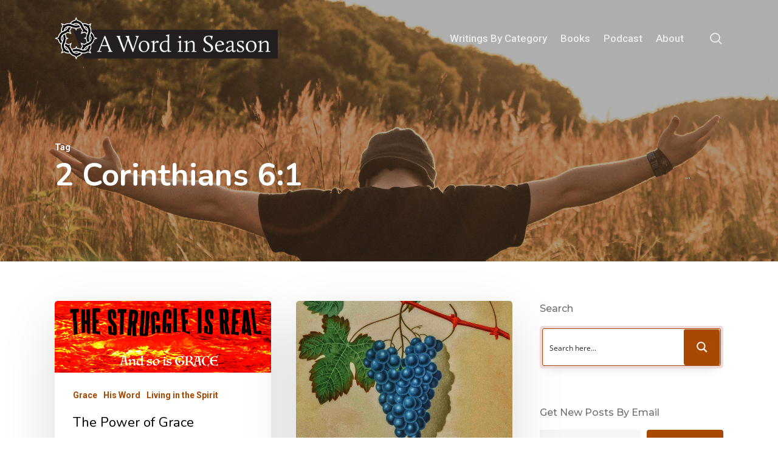

--- FILE ---
content_type: text/css
request_url: https://aword.info/wp-content/cache/asp/style.basic-ho-is-po-no-da-se-co-au-se-is.css?mq=4tyEoz
body_size: 4142
content:
.asp_r .item{.price{--regular-price-color:#666;--sale_price_color:#666;color:var(--regular-price-color);del{opacity:.5;display:inline-block;text-decoration:line-through;color:var(--regular-price-color)}ins{margin-left:.5em;text-decoration:none;font-weight:700;display:inline-block;color:var(--sale_price_color)}}.stock{.quantity{color:#666}.out-of-stock{color:#a00}.on-backorder{color:#eaa600}.in-stock{color:#7ad03a}}.add-to-cart-container{display:flex;flex-wrap:wrap;align-items:center;position:relative;z-index:10;width:100%;margin:12px 0;.add-to-cart-quantity{padding:8px 0 8px 8px;background:#eaeaea;width:32px;border-radius:4px 0 0 4px;height:18px;min-height:unset;display:inline-block;font-size:13px;line-height:normal}.add-to-cart-button{padding:8px;border-radius:4px;background:#6246d7;color:white;height:18px;min-height:unset;display:block;text-align:center;min-width:90px;font-size:13px;line-height:normal;&.add-to-cart-variable{border-radius:4px}&.loading{content:url("data:image/svg+xml,%3Csvg width='38' height='38' viewBox='0 0 38 38' xmlns='http://www.w3.org/2000/svg' stroke='%23fff'%3E%3Cg fill='none' fill-rule='evenodd'%3E%3Cg transform='translate(1 1)' stroke-width='2'%3E%3Ccircle stroke-opacity='.5' cx='18' cy='18' r='18'/%3E%3Cpath d='M36 18c0-9.94-8.06-18-18-18'%3E%3CanimateTransform attributeName='transform' type='rotate' from='0 18 18' to='360 18 18' dur='1s' repeatCount='indefinite'/%3E%3C/path%3E%3C/g%3E%3C/g%3E%3C/svg%3E")}}a.added_to_cart{flex-basis:100%;margin-top:8px}}.add-to-cart-container:has(.add-to-cart-quantity){.add-to-cart-button{border-radius:0 4px 4px 0}}.sale-badge{--font-size:14px;--font-color:white;--background-color:#6246d7;position:absolute;top:12px;right:12px;padding:6px 12px;font-size:var(--font-size);color:var(--font-color);background:var(--background-color);box-shadow:0 0 6px -3px rgb(0,0,0);&.sale-badge-capsule{border-radius:50px}&.sale-badge-round{border-radius:3px}&.sale-badge-top-left{right:unset;left:12px}&.sale-badge-bottom-left{right:unset;top:unset;bottom:12px;left:12px}&.sale-badge-bottom-right{top:unset;bottom:12px}}}.asp_r .item{.asp__af-tt-container{position:relative;z-index:2;.asp__af-tt-link{transition:opacity 0.2s;&:hover{opacity:0.7}}}.average-rating{--percent:0;--color:#2EA3F2;--bg-color:rgba(0,0,0,0.2);--size:17px;position:relative;appearance:none;width:auto;display:inline-block;vertical-align:baseline;font-size:var(--size);line-height:calc(var(--size) - 15%);color:var(--bg-color);background:linear-gradient(90deg,var(--color) var(--percent),var(--bg-color) var(--percent));-webkit-background-clip:text;-webkit-text-fill-color:transparent}}@keyframes aspAnFadeIn{0%{opacity:0}50%{opacity:0.6}100%{opacity:1}}@-webkit-keyframes aspAnFadeIn{0%{opacity:0}50%{opacity:0.6}100%{opacity:1}}@keyframes aspAnFadeOut{0%{opacity:1}50%{opacity:0.6}100%{opacity:0}}@-webkit-keyframes aspAnFadeOut{0%{opacity:1}50%{opacity:0.6}100%{opacity:0}}@keyframes aspAnFadeInDrop{0%{opacity:0;transform:translate(0,-50px)}100%{opacity:1;transform:translate(0,0)}}@-webkit-keyframes aspAnFadeInDrop{0%{opacity:0;transform:translate(0,-50px);-webkit-transform:translate(0,-50px)}100%{opacity:1;transform:translate(0,0);-webkit-transform:translate(0,0)}}@keyframes aspAnFadeOutDrop{0%{opacity:1;transform:translate(0,0);-webkit-transform:translate(0,0)}100%{opacity:0;transform:translate(0,-50px);-webkit-transform:translate(0,-50px)}}@-webkit-keyframes aspAnFadeOutDrop{0%{opacity:1;transform:translate(0,0);-webkit-transform:translate(0,0)}100%{opacity:0;transform:translate(0,-50px);-webkit-transform:translate(0,-50px)}}div.ajaxsearchpro.asp_an_fadeIn,div.ajaxsearchpro.asp_an_fadeOut,div.ajaxsearchpro.asp_an_fadeInDrop,div.ajaxsearchpro.asp_an_fadeOutDrop{-webkit-animation-duration:100ms;animation-duration:100ms;-webkit-animation-fill-mode:forwards;animation-fill-mode:forwards}.asp_an_fadeIn,div.ajaxsearchpro.asp_an_fadeIn{animation-name:aspAnFadeIn;-webkit-animation-name:aspAnFadeIn}.asp_an_fadeOut,div.ajaxsearchpro.asp_an_fadeOut{animation-name:aspAnFadeOut;-webkit-animation-name:aspAnFadeOut}div.ajaxsearchpro.asp_an_fadeInDrop{animation-name:aspAnFadeInDrop;-webkit-animation-name:aspAnFadeInDrop}div.ajaxsearchpro.asp_an_fadeOutDrop{animation-name:aspAnFadeOutDrop;-webkit-animation-name:aspAnFadeOutDrop}div.ajaxsearchpro.asp_main_container{transition:width 130ms linear;-webkit-transition:width 130ms linear}asp_w_container,div.asp_w.ajaxsearchpro,div.asp_w.asp_r,div.asp_w.asp_s,div.asp_w.asp_sb,div.asp_w.asp_sb *{-webkit-box-sizing:content-box;-moz-box-sizing:content-box;-ms-box-sizing:content-box;-o-box-sizing:content-box;box-sizing:content-box;padding:0;margin:0;border:0;border-radius:0;text-transform:none;text-shadow:none;box-shadow:none;text-decoration:none;text-align:left;text-indent:initial;letter-spacing:normal;font-display:swap}div.asp_w_container div[id*=__original__]{display:none !important}div.asp_w.ajaxsearchpro{-webkit-box-sizing:border-box;-moz-box-sizing:border-box;-ms-box-sizing:border-box;-o-box-sizing:border-box;box-sizing:border-box}div.asp_w.asp_r,div.asp_w.asp_r *{-webkit-touch-callout:none;-webkit-user-select:none;-khtml-user-select:none;-moz-user-select:none;-ms-user-select:none;user-select:none}div.asp_w.ajaxsearchpro input[type=text]::-ms-clear{display:none;width :0;height:0}div.asp_w.ajaxsearchpro input[type=text]::-ms-reveal{display:none;width :0;height:0}div.asp_w.ajaxsearchpro input[type="search"]::-webkit-search-decoration,div.asp_w.ajaxsearchpro input[type="search"]::-webkit-search-cancel-button,div.asp_w.ajaxsearchpro input[type="search"]::-webkit-search-results-button,div.asp_w.ajaxsearchpro input[type="search"]::-webkit-search-results-decoration{display:none}div.asp_w.ajaxsearchpro input[type="search"]{appearance:auto !important;-webkit-appearance:none !important}.clear{clear:both}.asp_clear{display:block !important;clear:both !important;margin:0 !important;padding:0 !important;width:auto !important;height:0 !important}.hiddend{display:none !important}div.asp_w.ajaxsearchpro{width:100%;height:auto;border-radius:0;background:rgba(255,255,255,0);overflow:hidden}div.asp_w.ajaxsearchpro.asp_non_compact{min-width:200px}#asp_absolute_overlay{width:0;height:0;position:fixed;background:rgba(255,255,255,0.5);top:0;left:0;display:block;z-index:0;opacity:0;transition:opacity 200ms linear;-webkit-transition:opacity 200ms linear}div.asp_m.ajaxsearchpro .proinput input:before,div.asp_m.ajaxsearchpro .proinput input:after,div.asp_m.ajaxsearchpro .proinput form:before,div.asp_m.ajaxsearchpro .proinput form:after{display:none}div.asp_w.ajaxsearchpro textarea:focus,div.asp_w.ajaxsearchpro input:focus{outline:none}div.asp_m.ajaxsearchpro .probox .proinput input::-ms-clear{display:none}div.asp_m.ajaxsearchpro .probox{width:auto;border-radius:5px;background:#FFF;overflow:hidden;border:1px solid #FFF;box-shadow:1px 0 3px #CCC inset;display:-webkit-flex;display:flex;-webkit-flex-direction:row;flex-direction:row;direction:ltr;align-items:stretch;isolation:isolate}div.asp_m.ajaxsearchpro .probox .proinput{width:1px;height:100%;float:left;box-shadow:none;position:relative;flex:1 1 auto;-webkit-flex:1 1 auto;z-index:0}div.asp_m.ajaxsearchpro .probox .proinput form{height:100%;margin:0 !important;padding:0 !important;display:block !important;max-width:unset !important}div.asp_m.ajaxsearchpro .probox .proinput input{height:100%;width:100%;border:0;background:transparent;box-shadow:none;padding:0;left:0;padding-top:2px;min-width:120px;min-height:unset;max-height:unset}div.asp_m.ajaxsearchpro .probox .proinput input.autocomplete{border:0;background:transparent;width:100%;box-shadow:none;margin:0;padding:0;left:0}div.asp_m.ajaxsearchpro .probox .proinput.iepaddingfix{padding-top:0}div.asp_m.ajaxsearchpro .probox .proloading,div.asp_m.ajaxsearchpro .probox .proclose,div.asp_m.ajaxsearchpro .probox .promagnifier,div.asp_m.ajaxsearchpro .probox .prosettings{width:20px;height:20px;min-width:unset;min-height:unset;background:none;background-size:20px 20px;float:right;box-shadow:none;margin:0;padding:0;z-index:1}div.asp_m.ajaxsearchpro button.promagnifier:focus-visible{box-shadow:inset 0 0 0 2px rgba(0,0,0,0.4)}div.asp_m.ajaxsearchpro .probox .proloading,div.asp_m.ajaxsearchpro .probox .proclose{background-position:center center;display:none;background-size:auto;background-repeat:no-repeat;background-color:transparent}div.asp_m.ajaxsearchpro .probox .proloading{padding:2px;box-sizing:border-box}div.asp_m.ajaxsearchpro .probox .proclose{position:relative;cursor:pointer;z-index:2}div.asp_m.ajaxsearchpro .probox .promagnifier .innericon,div.asp_m.ajaxsearchpro .probox .prosettings .innericon,div.asp_m.ajaxsearchpro .probox .proclose .innericon{background-size:20px 20px;background-position:center center;background-repeat:no-repeat;background-color:transparent;width:100%;height:100%;line-height:initial;text-align:center;overflow:hidden}div.asp_m.ajaxsearchpro .probox .promagnifier .innericon svg,div.asp_m.ajaxsearchpro .probox .prosettings .innericon svg,div.asp_m.ajaxsearchpro .probox .proloading svg{height:100%;width:22px;vertical-align:baseline;display:inline-block}div.asp_m.ajaxsearchpro .probox .proclose svg{background:#333;position:absolute;top:50%;width:20px;height:20px;left:50%;fill:#fefefe;box-sizing:border-box;box-shadow:0 0 0 2px rgba(255,255,255,0.9)}.opacityOne{opacity:1}.opacityZero{opacity:0}div.asp_w.asp_s [disabled].noUi-connect,div.asp_w.asp_s [disabled] .noUi-connect{background:#B8B8B8}div.asp_w.asp_s [disabled] .noUi-handle{cursor:not-allowed}div.asp_w.asp_r p.showmore{display:none;margin:0}div.asp_w.asp_r.asp_more_res_loading p.showmore a,div.asp_w.asp_r.asp_more_res_loading p.showmore a span{color:transparent !important}@-webkit-keyframes shm-rot-simple{0%{-webkit-transform:rotate(0deg);transform:rotate(0deg);opacity:1}50%{-webkit-transform:rotate(180deg);transform:rotate(180deg);opacity:0.85}100%{-webkit-transform:rotate(360deg);transform:rotate(360deg);opacity:1}}@keyframes shm-rot-simple{0%{-webkit-transform:rotate(0deg);transform:rotate(0deg);opacity:1}50%{-webkit-transform:rotate(180deg);transform:rotate(180deg);opacity:0.85}100%{-webkit-transform:rotate(360deg);transform:rotate(360deg);opacity:1}}div.asp_w.asp_r div.asp_showmore_container{position:relative}div.asp_w.asp_r. div.asp_moreres_loader{display:none;position:absolute;width:100%;height:100%;top:0;left:0;background:rgba(255,255,255,0.2)}div.asp_w.asp_r.asp_more_res_loading div.asp_moreres_loader{display:block !important}div.asp_w.asp_r div.asp_moreres_loader-inner{height:24px;width:24px;animation:shm-rot-simple 0.8s infinite linear;-webkit-animation:shm-rot-simple 0.8s infinite linear;border:4px solid #353535;border-right-color:transparent;border-radius:50%;box-sizing:border-box;position:absolute;top:50%;margin:-12px auto auto -12px;left:50%}div.asp_hidden_data,div.asp_hidden_data *{display:none}div.asp_w.asp_r{display:none}div.asp_w.asp_r *{text-decoration:none;text-shadow:none}div.asp_w.asp_r .results{overflow:hidden;width:auto;height:0;margin:0;padding:0}div.asp_w.asp_r .asp_nores{display:flex;flex-wrap:wrap;gap:8px;overflow:hidden;width:auto;height:auto;position:relative;z-index:2}div.asp_w.asp_r .results .item{overflow:hidden;width:auto;margin:0;padding:3px;position:relative;background:#f4f4f4;border-left:1px solid rgba(255,255,255,0.6);border-right:1px solid rgba(255,255,255,0.4)}div.asp_w.asp_r .results .item,div.asp_w.asp_r .results .asp_group_header{animation-delay:0s;animation-duration:0.5s;animation-fill-mode:both;animation-timing-function:ease;backface-visibility:hidden;-webkit-animation-delay:0s;-webkit-animation-duration:0.5s;-webkit-animation-fill-mode:both;-webkit-animation-timing-function:ease;-webkit-backface-visibility:hidden}div.asp_w.asp_r .results .item .asp_image{overflow:hidden;background:transparent;padding:0;float:left;background-position:center;background-size:cover;position:relative}div.asp_w.asp_r .results .asp_image canvas{display:none}div.asp_w.asp_r .results .asp_image .asp_item_canvas{position:absolute;top:0;left:0;right:0;bottom:0;margin:0;width:100%;height:100%;z-index:1;display:block;opacity:1;background-position:inherit;background-size:inherit;transition:opacity 0.5s}div.asp_w.asp_r .results .item:hover .asp_image .asp_item_canvas,div.asp_w.asp_r .results figure:hover .asp_image .asp_item_canvas{opacity:0}div.asp_w.asp_r a.asp_res_image_url,div.asp_w.asp_r a.asp_res_image_url:hover,div.asp_w.asp_r a.asp_res_image_url:focus,div.asp_w.asp_r a.asp_res_image_url:active{box-shadow:none !important;border:none !important;margin:0 !important;padding:0 !important;display:inline !important}div.asp_w.asp_r .results .item .asp_image_auto{width:auto !important;height:auto !important}div.asp_w.asp_r .results .item .asp_image img{width:100%;height:100%}div.asp_w.asp_r .results a span.overlap{position:absolute;width:100%;height:100%;top:0;left:0;z-index:1}div.asp_w.asp_r .resdrg{height:auto}div.asp_w.ajaxsearchpro .asp_results_group{margin:10px 0 0 0}div.asp_w.ajaxsearchpro .asp_results_group:first-of-type{margin:0 !important}div.asp_w.asp_r.vertical .results .item:first-child{border-radius:0}div.asp_w.asp_r.vertical .results .item:last-child{border-radius:0;margin-bottom:0}div.asp_w.asp_r.vertical .results .item:last-child:after{height:0;margin:0;width:0}.asp_two_column{margin:8px 0 12px 0}.asp_two_column .asp_two_column_first,.asp_two_column .asp_two_column_last{width:48%;padding:1% 2% 1% 0;float:left;box-sizing:content-box}.asp_two_column .asp_two_column_last{padding:1% 0 1% 2%}.asp_shortcodes_container{display:-webkit-flex;display:flex;-webkit-flex-wrap:wrap;flex-wrap:wrap;margin:-10px 0 12px -10px;box-sizing:border-box}.asp_shortcodes_container .asp_shortcode_column{-webkit-flex-grow:0;flex-grow:0;-webkit-flex-shrink:1;flex-shrink:1;min-width:120px;padding:10px 0 0 10px;flex-basis:33%;-webkit-flex-basis:33%;box-sizing:border-box}p.asp-try{color:#555;font-size:14px;margin-top:5px;line-height:28px;font-weight:300;visibility:hidden}p.asp-try a{color:#FFB556;margin-left:10px;cursor:pointer;display:inline-block}.asp_ac_autocomplete,.asp_ac_autocomplete div,.asp_ac_autocomplete span{}.asp_ac_autocomplete{display:inline;position:relative;word-spacing:normal;text-transform:none;text-indent:0;text-shadow:none;text-align:start}.asp_ac_autocomplete .asp_ac_autocomplete_dropdown{position:absolute;border:1px solid #ccc;border-top-color:#d9d9d9;box-shadow:0 2px 4px rgba(0,0,0,0.2);-webkit-box-shadow:0 2px 4px rgba(0,0,0,0.2);cursor:default;display:none;z-index:1001;margin-top:-1px;background-color:#fff;min-width:100%;overflow:auto}.asp_ac_autocomplete .asp_ac_autocomplete_hint{position:absolute;z-index:1;color:#ccc !important;-webkit-text-fill-color:#ccc !important;text-fill-color:#ccc !important;overflow:hidden !important;white-space:pre !important}.asp_ac_autocomplete .asp_ac_autocomplete_hint span{color:transparent;opacity:0.0}.asp_ac_autocomplete .asp_ac_autocomplete_dropdown>div{background:#fff;white-space:nowrap;cursor:pointer;line-height:1.5em;padding:2px 0 2px 0}.asp_ac_autocomplete .asp_ac_autocomplete_dropdown>div.active{background:#0097CF;color:#FFF}.rtl .asp_content,.rtl .asp_nores,.rtl .asp_content *,.rtl .asp_nores *,.rtl .searchsettings form{text-align:right !important;direction:rtl !important}.rtl .asp_nores>*{display:inline-block}.rtl .searchsettings .asp_option{flex-direction:row-reverse !important;-webkit-flex-direction:row-reverse !important}.rtl .asp_option{direction:ltr}.rtl .asp_label,.rtl .asp_option div.asp_option_label{text-align:right !important}.rtl .asp_label{max-width:1000px !important;width:100%;direction:rtl !important}.rtl .asp_label input[type=radio]{margin:0 0 0 6px !important}.rtl .asp_option_cat_level-0 div.asp_option_label{font-weight:bold !important}.rtl fieldset .asp_option_cat_level-1{margin-right:12px !important;margin-left:0}.rtl fieldset .asp_option_cat_level-2{margin-right:24px !important;margin-left:0}.rtl fieldset .asp_option_cat_level-3{margin-right:36px !important;margin-left:0}.rtl .searchsettings legend{text-align:right !important;display:block;width:100%}.rtl .searchsettings input[type=text],.rtl .searchsettings select{direction:rtl !important;text-align:right !important}.rtl div.asp_w.asp_s.searchsettings form,.rtl div.asp_w.asp_sb.searchsettings form{flex-direction:row-reverse !important}.rtl div.horizontal.asp_r div.item{float:right !important}.rtl p.asp-try{direction:rtl;text-align:right;margin-right:10px;width:auto !important}.asp_elementor_nores{text-align:center}.elementor-sticky__spacer .asp_w,.elementor-sticky__spacer .asp-try{visibility:hidden !important;opacity:0 !important;z-index:-1 !important}